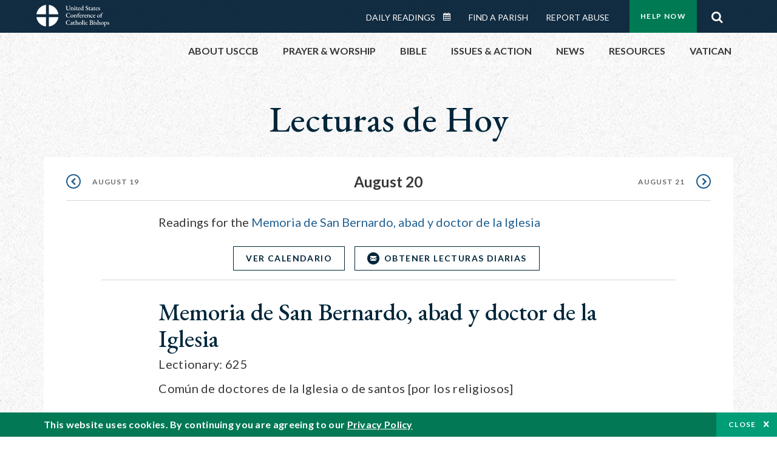

--- FILE ---
content_type: text/html; charset=UTF-8
request_url: https://bible.usccb.org/es/bible/lecturas/0820-memoria.cfm
body_size: 14071
content:
<!DOCTYPE html>
<html lang="es" dir="ltr" prefix="og: https://ogp.me/ns#">
  <head>
<!-- Google Tag Manager -->
<script>(function(w,d,s,l,i){w[l]=w[l]||[];w[l].push({'gtm.start':
new Date().getTime(),event:'gtm.js'});var f=d.getElementsByTagName(s)[0],
j=d.createElement(s),dl=l!='dataLayer'?'&l='+l:'';j.async=true;j.src=
'https://www.googletagmanager.com/gtm.js?id='+i+dl;f.parentNode.insertBefore(j,f);
})(window,document,'script','dataLayer','GTM-5JHPTP');</script>
<!-- End Google Tag Manager -->
    <meta charset="utf-8" />
<meta name="description" content="Daily Bible Readings, Podcast Audio and Videos and Prayers brought to you by the United States Conference of Catholic Bishops." />
<link rel="canonical" href="https://bible.usccb.org/es/bible/lecturas/0820-memoria.cfm" />
<meta property="og:site_name" content="USCCB" />
<meta property="og:url" content="https://bible.usccb.org/es/bible/lecturas/0820-memoria.cfm" />
<meta property="og:title" content="Memoria de San Bernardo, abad y doctor de la Iglesia" />
<meta property="og:description" content="Daily Bible Readings, Podcast Audio and Videos and Prayers brought to you by the United States Conference of Catholic Bishops." />
<meta property="og:image" content="https://bible.usccb.org/esthemes/custom/usccb_readings/images/share.jpg" />
<meta property="og:image:url" content="https://bible.usccb.org/essites/default/files/usccb_logo_text.png" />
<meta name="twitter:card" content="summary" />
<meta name="twitter:title" content="Memoria de San Bernardo, abad y doctor de la Iglesia" />
<meta name="twitter:site" content="@usccb" />
<meta name="twitter:description" content="Daily Bible Readings, Podcast Audio and Videos and Prayers brought to you by the United States Conference of Catholic Bishops." />
<meta name="twitter:creator" content="@usccb" />
<meta name="twitter:image" content="https://bible.usccb.org/esthemes/custom/usccb_readings/images/share.jpg" />
<meta name="Generator" content="Drupal 10 (https://www.drupal.org)" />
<meta name="MobileOptimized" content="width" />
<meta name="HandheldFriendly" content="true" />
<meta name="viewport" content="width=device-width, initial-scale=1.0" />
<script type="application/ld+json">{
    "@context": "https://schema.org",
    "@graph": [
        {
            "@type": "Article",
            "name": "Memoria de San Bernardo, abad y doctor de la Iglesia",
            "headline": "Memoria de San Bernardo, abad y doctor de la Iglesia",
            "description": "Daily Bible Readings, Podcast Audio and Videos and Prayers brought to you by the United States Conference of Catholic Bishops.",
            "about": [
                "bible",
                "reading",
                "daily"
            ],
            "image": {
                "@type": "ImageObject",
                "url": "https://bible.usccb.org/sites/default/files/bible_reading.jpg",
                "width": "2100",
                "height": "1361"
            },
            "datePublished": "2020-06-24T11:40:29-0400",
            "isAccessibleForFree": "True",
            "dateModified": "2020-06-24T11:40:29-0400",
            "author": {
                "@type": "Organization",
                "@id": "https://www.usccb.org/",
                "name": "United States Conference of Catholic Bishops",
                "url": "https://www.usccb.org/",
                "sameAs": [
                    "https://twitter.com/usccb",
                    "https://www.facebook.com/usccb",
                    "https://www.youtube.com/user/usccb",
                    "https://www.linkedin.com/company/usccb/",
                    "https://www.instagram.com/usccb/"
                ],
                "logo": {
                    "@type": "ImageObject",
                    "url": "https://bible.usccb.org/sites/default/files/inline-images/usccb-logo-color.png",
                    "width": "281",
                    "height": "38"
                }
            },
            "publisher": {
                "@type": "Organization",
                "@id": "https://www.usccb.org/",
                "name": "United States Conference of Catholic Bishops",
                "url": "https://www.usccb.org/",
                "sameAs": [
                    "https://twitter.com/usccb",
                    "https://www.facebook.com/usccb",
                    "https://www.youtube.com/user/usccb",
                    "https://www.linkedin.com/company/usccb/",
                    "https://www.instagram.com/usccb/"
                ],
                "logo": {
                    "@type": "ImageObject",
                    "url": "https://bible.usccb.org/sites/default/files/inline-images/usccb-logo-color.png",
                    "width": "281",
                    "height": "38"
                }
            }
        }
    ]
}</script>
<meta property="og:url" content="https://bible.usccb.org/bible/lecturas/0820-memoria.cfm" />
<meta property="og:title" content="Memoria de San Bernardo, abad y doctor de la Iglesia | USCCB" />
<meta property="og:image" content="https://bible.usccb.org/themes/custom/usccb_readings/images/share.jpg" />
<meta property="twitter:card" content="summary" />
<meta property="twitter:title" content="Memoria de San Bernardo, abad y doctor de la Iglesia | USCCB" />
<meta property="twitter:image" content="https://bible.usccb.org/themes/custom/usccb_readings/images/share.jpg" />
<meta property="twitter:url" content="https://bible.usccb.org/bible/lecturas/0820-memoria.cfm" />
<link rel="alternate" type="text/markdown" title="Memoria de San Bernardo, abad y doctor de la Iglesia" href="https://bible.usccb.org/es/bible/lecturas/0820-memoria.cfm.md" />
<link rel="icon" href="/sites/default/files/Ox8RYeG3.ico" type="image/vnd.microsoft.icon" />
<link rel="alternate" hreflang="es" href="https://bible.usccb.org/es/bible/lecturas/0820-memoria.cfm" />
<link rel="amphtml" href="https://bible.usccb.org/es/bible/lecturas/0820-memoria.cfm?amp" />

    <title>Memoria de San Bernardo, abad y doctor de la Iglesia | USCCB</title>
    <link rel="stylesheet" media="all" href="/sites/default/files/css/css_puCskO3Px06wulF387W2JvROsGdA8QwanZnHW71vFMk.css?delta=0&amp;language=es&amp;theme=usccb_readings&amp;include=eJxtjksOwyAMRC9Ew5HQABaxaj6ywyI9fVGrNJuu5s2bzYBD4ebxCZcg1DLUX7AdO1VySWB2-gj7cSUzFLKrt57X1pUWaYXwixzNkHp_Mq2oQxgtkf8nQ4SSG1AUxdjNZ50Dst1mm23MKGw7ZWenHVS_d6alFIMSMrdivkiPkIcdp6z-BlhxVnY" />
<link rel="stylesheet" media="all" href="/sites/default/files/css/css_27It44j2jihtUDHhWFisEn7jxQKSPYgagWQHTrCaOso.css?delta=1&amp;language=es&amp;theme=usccb_readings&amp;include=eJxtjksOwyAMRC9Ew5HQABaxaj6ywyI9fVGrNJuu5s2bzYBD4ebxCZcg1DLUX7AdO1VySWB2-gj7cSUzFLKrt57X1pUWaYXwixzNkHp_Mq2oQxgtkf8nQ4SSG1AUxdjNZ50Dst1mm23MKGw7ZWenHVS_d6alFIMSMrdivkiPkIcdp6z-BlhxVnY" />

    
    <meta name="msvalidate.01" content="3269934155CEF2C15973D293DE678355" />
  </head>
  <body class="path-node page-node-type-daily-reading-recur">
<!-- Google Tag Manager (noscript) -->
<noscript><iframe src="https://www.googletagmanager.com/ns.html?id=GTM-5JHPTP"
height="0" width="0" style="display:none;visibility:hidden"></iframe></noscript>
<!-- End Google Tag Manager (noscript) -->
        <a href="#main-content" class="visually-hidden focusable skip-link">
      Skip to main content
    </a>
    
      <div class="dialog-off-canvas-main-canvas" data-off-canvas-main-canvas>
    <div class="layout-container">

  <header id="header" role="banner">
    <div class="container">
        <div class="region region-logo">
    <div id="block-ai-branding" class="block block-system block-system-branding-block">
  
    
        <a href="https://usccb.org" rel="home" class="site-logo">
      <img src="/themes/custom/usccb_readings/usccb-logo.svg" alt="Home" />
    </a>
      </div>

  </div>

        <div class="region region-header">
    <div class="wrapper">
      <div class="search-form block block-ai-search-form block-search-block" data-drupal-selector="search-form" id="block-searchblock">
  
    
  <span class="toggler icon-search"></span>
      <form action="/es/bible/lecturas/0820-memoria.cfm" method="post" id="search-form" accept-charset="UTF-8">
  <div class="js-form-item form-item js-form-type-textfield form-type-textfield js-form-item-search form-item-search form-no-label">
        <input data-drupal-selector="edit-search" type="text" id="edit-search" name="search" value="" size="60" maxlength="128" placeholder="Search" class="form-text" />

        </div>
<input data-drupal-selector="edit-submit" type="submit" id="edit-submit" name="op" value="Go" class="button js-form-submit form-submit" />
<input autocomplete="off" data-drupal-selector="form-znsuqzyh0hdnwjvtm1ltpnwfcv72zyhch1lyeej1diq" type="hidden" name="form_build_id" value="form-znSUqzYh0hdNwJvtM1ltpNWFCv72ZYhch1lyeej1DiQ" />
<input data-drupal-selector="edit-search-form" type="hidden" name="form_id" value="search_form" />

</form>

  </div>


	<nav role="navigation" aria-labelledby="block-menu-top-buttons-menu" id="block-menu-top-buttons" class="block block-menu navigation menu--top-buttons">
            
  <h2 class="visually-hidden" id="block-menu-top-buttons-menu">Menu: Top Buttons</h2>
  

        
              <ul class="menu">
                                         
            
      <li class="menu-item mobile-off">
        <a href="https://usccb.org/help-now" class="btn big" target="_self" data-drupal-link-system-path="node/25731">Help Now</a>
              </li>
                                     
            
      <li class="menu-item mobile-on">
        <a href="https://bible.usccb.org/" class="btn big">Readings</a>
              </li>
                       
            
      <li class="menu-item">
        <a href="https://usccb.org/search" class="icon icon-search no-label" data-drupal-link-system-path="search">Search</a>
              </li>
        </ul>
  


  </nav>



	<nav role="navigation" aria-labelledby="block-menu-top-menu" id="block-menu-top" class="block block-menu navigation menu--top">
            
  <h2 class="visually-hidden" id="block-menu-top-menu">Menu: Top</h2>
  

        
              <ul class="menu">
                           
            
      <li class="menu-item">
        <a href="https://bible.usccb.org/" class="no-margin">Daily Readings</a>
              </li>
                       
            
      <li class="menu-item">
        <a href="https://bible.usccb.org/readings/calendar" class="icon-calendar no-name">Daily Readings Calendar</a>
              </li>
                       
            
      <li class="menu-item">
        <a href="https://usccb.org/mass-times" data-drupal-link-system-path="mass-times">Find a Parish</a>
              </li>
                       
            
      <li class="menu-item">
        <a href="https://usccb.org/committees/protection-children-young-people/how-report-abuse" data-drupal-link-system-path="node/51478">Report Abuse</a>
              </li>
        </ul>
  


  </nav>


    </div>
  </div>

    </div>
  </header>
  <div id="primary_menu" role="banner">
    <div class="container">
        <div class="region region-primary-menu">
    <div id="block-importedmenumain" class="block block-block-content block-block-content604d0cab-656d-4261-ab18-80c24d9bdbd0">
  
    
      
	<nav role="navigation" aria-labelledby="block-ai-main-menu-menu" id="block-ai-main-menu" class="block block-menu navigation menu--main">
            
  <h2 class="visually-hidden" id="block-ai-main-menu-menu">Main navigation</h2>
  

        
              <ul class="menu">
                                         
            
      <li class="menu-item mobile-on">
        <a href="https://bible.usccb.org/">Daily Readings</a>
              </li>
                       
            
      <li class="menu-item menu-item--expanded">
        <span class="linkoff">About USCCB</span>
                                <ul class="menu">
                           
            
      <li class="menu-item">
        <a href="https://usccb.org/about" data-drupal-link-system-path="node/25775">Our Role &amp; Mission</a>
              </li>
                       
            
      <li class="menu-item">
        <a href="https://usccb.org/about/strategic-plan">Mission Directive</a>
              </li>
                       
            
      <li class="menu-item">
        <a href="https://usccb.org/about/leadership" data-drupal-link-system-path="node/25809">Leadership</a>
              </li>
                       
            
      <li class="menu-item">
        <a href="https://usccb.org/about/bishops-and-dioceses" data-drupal-link-system-path="node/25779">Bishops and Dioceses</a>
              </li>
                       
            
      <li class="menu-item">
        <a href="https://usccb.org/offices" data-drupal-link-system-path="node/25825">Offices &amp; Committees</a>
              </li>
                       
            
      <li class="menu-item menu-item--collapsed">
        <a href="https://usccb.org/committees/communications/usccb-general-assemblies">Plenary Assemblies</a>
              </li>
                       
            
      <li class="menu-item">
        <a href="https://usccb.org/about/financial-reporting" data-drupal-link-system-path="node/25782">Financial Reporting</a>
              </li>
                       
            
      <li class="menu-item">
        <a href="https://usccb.org/careers" data-drupal-link-system-path="node/25777">Careers</a>
              </li>
                       
            
      <li class="menu-item">
        <a href="https://usccb.org/events" data-drupal-link-system-path="events">Events</a>
              </li>
                       
            
      <li class="menu-item">
        <a href="https://usccb.org/contact-us" data-drupal-link-system-path="node/25659">Contact</a>
              </li>
        </ul>
  
              </li>
                       
            
      <li class="menu-item menu-item--expanded">
        <span class="linkoff">Prayer &amp; Worship</span>
                                <ul class="menu">
                           
            
      <li class="menu-item">
        <a href="https://bible.usccb.org/readings/calendar">Daily Readings Calendar</a>
              </li>
                       
            
      <li class="menu-item">
        <a href="https://usccb.org/catholic-prayers" data-drupal-link-system-path="node/25816">Prayer</a>
              </li>
                       
            
      <li class="menu-item">
        <a href="https://usccb.org/mass-times" data-drupal-link-system-path="mass-times">Search Mass Times</a>
              </li>
                       
            
      <li class="menu-item">
        <a href="https://usccb.org/prayer-and-worship/the-mass" data-drupal-link-system-path="node/25850">The Mass</a>
              </li>
                       
            
      <li class="menu-item">
        <a href="https://usccb.org/prayer-and-worship/sacraments-and-sacramentals" data-drupal-link-system-path="node/25826">Sacraments</a>
              </li>
                       
            
      <li class="menu-item">
        <a href="https://usccb.org/prayer-and-worship/liturgy-of-the-hours" data-drupal-link-system-path="node/25818">Liturgy of the Hours</a>
              </li>
                       
            
      <li class="menu-item">
        <a href="https://usccb.org/prayer-worship/liturgical-year" data-drupal-link-system-path="node/49484">Liturgical Year &amp; Calendar</a>
              </li>
        </ul>
  
              </li>
                       
            
      <li class="menu-item menu-item--expanded">
        <span class="linkoff">Bible</span>
                                <ul class="menu">
                           
            
      <li class="menu-item">
        <a href="https://usccb.org/bible/understanding-the-bible" data-drupal-link-system-path="node/25778">Understanding the Bible</a>
              </li>
                       
            
      <li class="menu-item">
        <a href="https://bible.usccb.org/bible">Books of the Bible</a>
              </li>
                       
            
      <li class="menu-item">
        <a href="https://usccb.org/offices/new-american-bible/approved-translations-bible" data-drupal-link-system-path="node/41935">Approved Translations</a>
              </li>
                       
            
      <li class="menu-item">
        <a href="https://usccb.org/faq" data-drupal-link-system-path="taxonomy/term/8664">Bible FAQ</a>
              </li>
                       
            
      <li class="menu-item">
        <a href="https://usccb.org/offices/new-american-bible/study-materials" data-drupal-link-system-path="node/41917">Study Materials</a>
              </li>
                       
            
      <li class="menu-item">
        <a href="https://usccb.org/offices/new-american-bible/liturgy" data-drupal-link-system-path="node/41919">The Bible in Liturgy</a>
              </li>
                       
            
      <li class="menu-item">
        <a href="https://usccb.org/offices/new-american-bible/permissions" data-drupal-link-system-path="node/41922">Bible Permissions</a>
              </li>
        </ul>
  
              </li>
                       
            
      <li class="menu-item menu-item--expanded">
        <span class="linkoff">Issues &amp; Action</span>
                                <ul class="menu">
                                         
            
      <li class="menu-item menu-item--expanded opened no-closed">
        <span class="linkoff">Issues</span>
                                <ul class="menu">
                           
            
      <li class="menu-item">
        <a href="https://usccb.org/topics" data-drupal-link-system-path="node/25658">Topics</a>
              </li>
        </ul>
  
              </li>
                                     
            
      <li class="menu-item menu-item--expanded opened no-closed">
        <span class="linkoff">Act Now</span>
                                <ul class="menu">
                           
            
      <li class="menu-item">
        <a href="https://usccb.org/help-now" data-drupal-link-system-path="node/25731">Help Now</a>
              </li>
                       
            
      <li class="menu-item">
        <a href="https://usccb.org/take-action" data-drupal-link-system-path="node/30414">Take Action</a>
              </li>
                       
            
      <li class="menu-item">
        <a href="https://www.votervoice.net/USCCB/home" target="_blank">Contact Public Officials</a>
              </li>
                       
            
      <li class="menu-item">
        <a href="https://usccb.org/events" data-drupal-link-system-path="events">Meetings &amp; Events</a>
              </li>
                       
            
      <li class="menu-item">
        <a href="https://usccb.org/get-connected" data-drupal-link-system-path="node/25811">Get Connected</a>
              </li>
                       
            
      <li class="menu-item">
        <a href="https://usccb.org/issues-and-action/take-action-now/pray" data-drupal-link-system-path="node/25851">Pray</a>
              </li>
        </ul>
  
              </li>
        </ul>
  
              </li>
                                     
            
      <li class="menu-item menu-item--expanded align-right">
        <span class="linkoff">News</span>
                                <ul class="menu">
                           
            
      <li class="menu-item">
        <a href="https://usccb.org/newsroom" class="main-menu-link newsroom" data-drupal-link-system-path="newsroom">Newsroom</a>
              </li>
                       
            
      <li class="menu-item">
        <a href="https://usccb.org/newsroom?f%5B0%5D=type%3A9043" class="main-menu-link catholic-news-service" data-drupal-link-query="{&quot;f&quot;:[&quot;type:9043&quot;]}" data-drupal-link-system-path="newsroom">Catholic News Service</a>
              </li>
                       
            
      <li class="menu-item">
        <a href="https://usccb.org/offices/public-affairs" data-drupal-link-system-path="node/40">Public Affairs</a>
              </li>
                       
            
      <li class="menu-item">
        <a href="https://usccb.org/podcasts">Catholic Current Podcasts</a>
              </li>
        </ul>
  
              </li>
                                     
            
      <li class="menu-item menu-item--expanded align-right">
        <span class="linkoff">Resources</span>
                                <ul class="menu">
                           
            
      <li class="menu-item">
        <a href="https://usccb.org/resources" data-drupal-link-system-path="node/25748">Resource Library</a>
              </li>
                       
            
      <li class="menu-item">
        <a href="https://www.usccb.org/beliefs-and-teachings/what-we-believe/catechism/catechism-of-the-catholic-church">Catechism of the Catholic Church</a>
              </li>
                       
            
      <li class="menu-item">
        <a href="https://www.usccb.org/committees/jubilee-2025" title="Link to USCCB Jubilee 2025 ">Jubilee 2025</a>
              </li>
                       
            
      <li class="menu-item">
        <a href="https://usccb.org/get-connected" data-drupal-link-system-path="node/25811">Get Connected</a>
              </li>
                       
            
      <li class="menu-item">
        <a href="https://usccb.org/newsletters" data-drupal-link-system-path="node/50856">Newsletter Signup</a>
              </li>
                       
            
      <li class="menu-item">
        <a href="https://www.catholicnews.com/movie-reviews/" target="_blank">Movie Reviews</a>
              </li>
                       
            
      <li class="menu-item">
        <a href="https://usccb.org/events" data-drupal-link-system-path="events">Events Calendar</a>
              </li>
        </ul>
  
              </li>
                                     
            
      <li class="menu-item menu-item--expanded align-right">
        <span title="Link list for Vatican website">Vatican</span>
                                <ul class="menu">
                           
            
      <li class="menu-item">
        <a href="https://www.vatican.va/content/vatican/en.html" title="The Holy See Website">The Holy See</a>
              </li>
                       
            
      <li class="menu-item">
        <a href="https://www.vaticannews.va/" title="News from the Vatican website">Vatican News</a>
              </li>
        </ul>
  
              </li>
        </ul>
  


  </nav>

  </div>
<div id="block-colorlogo" class="b-color-logo block block-block-content block-block-contentac11a3d7-d882-4a0b-868e-977b3c672af2">
  
    
      
	<p><a href="/"><img alt="United States Conference of Catholic Bishops" data-entity-type="file" data-entity-uuid="be71ae96-e4ab-488a-adc1-259f103ab267" src="/sites/default/files/inline-images/usccb-logo-color.png" width="600" height="180" loading="lazy"></a></p>


  </div>
<div class="search-form mobile block block-ai-search-form block-search-block" data-drupal-selector="search-form-2" id="block-searchblock-2">
  
    
      <form action="/es/bible/lecturas/0820-memoria.cfm" method="post" id="search-form--2" accept-charset="UTF-8">
  <div class="js-form-item form-item js-form-type-textfield form-type-textfield js-form-item-search form-item-search form-no-label">
        <input data-drupal-selector="edit-search" type="text" id="edit-search--2" name="search" value="" size="60" maxlength="128" placeholder="Search" class="form-text" />

        </div>
<input data-drupal-selector="edit-submit" type="submit" id="edit-submit--2" name="op" value="Go" class="button js-form-submit form-submit" />
<input autocomplete="off" data-drupal-selector="form-homm6r-wcmjou-eqotqsxnwswl5ifyl4wodvcriq5ya" type="hidden" name="form_build_id" value="form-Homm6r-WCmJOU_eQOtqSXNWswl5IFyl4Wodvcriq5yA" />
<input data-drupal-selector="edit-search-form-2" type="hidden" name="form_id" value="search_form" />

</form>

  </div>

  </div>

    </div>
  </div>

  

  

  

  

  <main id="page" role="main">
    <div id="page-container">
      <a id="main-content" tabindex="-1"></a>      <div class="layout-content">
          <div class="region region-content">
    <div data-drupal-messages-fallback class="hidden"></div>
<div id="block-usccb-readings-content" class="block block-system block-system-main-block">
  
    
      


<div class="page-container node node--type-daily-reading-recur node--promoted node--view-mode-full">
  <div class="wr-block b-title-page padding-bottom-xxs to-center no-container">
    <div class="container">
      <div class="row">
        <div class="p-wrap">
          <div class="innerblock">
                              <h1 class="title-page">Lecturas de Hoy</h1>
                                    </div>
        </div>
      </div>
    </div>
  </div>

      <div class="wr-block b-pager readings border-bottom  padding-top-xs bg-white no-container">
      <div class="container">
        <div class="row">
          <div class="p-wrap">
            <ul class="pager"><li><a href="/es/bible/lecturas/081925.cfm" class="prev" rel="prev" hreflang="es">August 19</a></li><li class="current"><time datetime="2025-08-20">August 20</time></li><li><a href="/es/bible/lecturas/082125.cfm" class="next" rel="next" hreflang="es">August 21</a></li></ul>
          </div>
        </div>
      </div>
    </div>
        <div class="b-note wr-block bg-white padding-top-xs to-center">
      <div class="container">
        <div class="row">
          <div class="p-wrap col-lg-10 offset-lg-1 col-xl-8 offset-xl-2">
            <ul class="nested"><li>Readings for the <a href="https://bible.usccb.org/es/bible/lecturas/082025.cfm" class="item" hreflang="es">Memoria de San Bernardo, abad y doctor de la Iglesia</a></li></ul>
          </div>
        </div>
      </div>
    </div>
    <div class="b-button-container to-center border-bottom  padding-top-xs bg-white wr-block">
    <div class="container">
      <div class="row">
          <div class="p-wrap col-lg-10 offset-lg-1">
            <div class="innerblock">
              <ul>
                                                                                <li class="item">
                                      <a href="/es/readings/calendar" class="btn transparent blue small">Ver Calendario</a>
                                    
                </li>                
                <li class="item">
                                      <a href="#subscribe" class="btn-icon icon-email transparent blue small">OBTENER LECTURAS DIARIAS</a>
                   
                </li>
              </ul>
            </div>
          </div>
      </div>
    </div>
  </div>

      <div class="wr-block b-lectionary padding-top-s padding-bottom-xxs bg-white">
      <div class="container">
        <div class="row">
          <div class="p-wrap col-lg-10 offset-lg-1 col-xl-8 offset-xl-2 col-xxl-6 offset-xxl-3">
            <div class="innerblock">
              <h2>Memoria de San Bernardo, abad y doctor de la Iglesia
                                                                </h2>
              <p>Lectionary: 625</p>
            </div>
          </div>
        </div>
      </div>
    </div>
  
          <div class="wr-block b-lectionary padding-bottom-xs bg-white">
      <div class="container">
        <div class="row">
          <div class="p-wrap col-lg-10 offset-lg-1 col-xl-8 offset-xl-2 col-xxl-6 offset-xxl-3">
            <div class="innerblock">
              
              <p>Común de doctores de la Iglesia o de santos [por los religiosos]</p>
            </div>
          </div>
        </div>
      </div>
    </div>
      
    <div class="wr-block b-verse bg-white padding-bottom-m">
    <div class="container">
      <div class="row">
        <div class="p-wrap col-lg-10 offset-lg-1 col-xl-8 offset-xl-2 col-xxl-6 offset-xxl-3 ">
          <div class="innerblock">
                          <div class="content-header">
                <h3 class="name">Primera lectura</h3>
                <div class="address">
                                                                                                                                      Sirácida 15, 1-6                  
                </div>
              </div>
              <div class="content-body">
                <p>El que teme al Señor hará siempre el bien<br>
y quien es fiel a la ley obtendrá sabiduría.<br>
<br>
Ella le saldrá al encuentro como una madre<br>
y lo recibirá como una esposa recién casada.<br>
<br>
Lo nutrirá con el pan de la sensatez<br>
y le dará a beber el agua de la prudencia.<br>
<br>
Si se apoya en ella, no vacilará;<br>
si confía en ella, no quedará defraudado.<br>
<br>
La sabiduría lo hará destacar entre sus compañeros<br>
y le dará elocuencia en la asamblea.<br>
<br>
Lo llenará con un espíritu de inteligencia,<br>
lo revestirá con una túnica de gloria.<br>
<br>
Lo colmará de gozo y alegría<br>
y le dará en herencia un nombre perdurable.</p>
              </div>
                      </div>
        </div>
      </div>
    </div>
  </div>
  <div class="wr-block b-verse bg-white padding-bottom-m">
    <div class="container">
      <div class="row">
        <div class="p-wrap col-lg-10 offset-lg-1 col-xl-8 offset-xl-2 col-xxl-6 offset-xxl-3 ">
          <div class="innerblock">
                          <div class="content-header">
                <h3 class="name">Salmo Responsorial</h3>
                <div class="address">
                                                                                                                                      Del Salmo 118                  
                </div>
              </div>
              <div class="content-body">
                <p>R.<strong> Enséñame, Señor, a gustar tus mandamientos.</strong><br>
Sólo cumpliendo todos tus mandatos<br>
puede un joven vivir honestamente.<br>
R. <strong>Enséñame, Señor, a gustar tus mandamientos.</strong><br>
Con todo el corazón te estoy buscando,<br>
de tu ley no permitas que me aleje.<br>
R. <strong>Enséñame, Señor, a gustar tus mandamientos.</strong><br>
Guardo tus mandamientos en mi pecho<br>
para nunca ofenderte.<br>
R. <strong>Enséñame, Señor, a gustar tus mandamientos.</strong><br>
Bendito eres, Señor,<br>
enséñale a tu siervo lo que ordenas.<br>
R. <strong>Enséñame, Señor, a gustar tus mandamientos.</strong><br>
Todos los mandamientos de tu boca<br>
mis labios enumeran.<br>
R. <strong>Enséñame, Señor, a gustar tus mandamientos.</strong><br>
Me gozo más cumpliendo tus preceptos,<br>
que teniendo riquezas.<br>
R. <strong>Enséñame, Señor, a gustar tus mandamientos.</strong></p>
              </div>
                      </div>
        </div>
      </div>
    </div>
  </div>
  <div class="wr-block b-verse bg-white padding-bottom-m">
    <div class="container">
      <div class="row">
        <div class="p-wrap col-lg-10 offset-lg-1 col-xl-8 offset-xl-2 col-xxl-6 offset-xxl-3 ">
          <div class="innerblock">
                          <div class="content-header">
                <h3 class="name">Aclamación antes del Evangelio</h3>
                <div class="address">
                                                                                                                                      Juan 15, 9. 5                  
                </div>
              </div>
              <div class="content-body">
                <p>R. <strong>Aleluya, aleluya.</strong><br>
Permanezcan en mi amor, dice el Señor;<br>
el que permanece en mí y yo en él, ése da fruto abundante.<br>
R.<strong> Aleluya.</strong></p>
              </div>
                      </div>
        </div>
      </div>
    </div>
  </div>
  <div class="wr-block b-verse bg-white padding-bottom-m">
    <div class="container">
      <div class="row">
        <div class="p-wrap col-lg-10 offset-lg-1 col-xl-8 offset-xl-2 col-xxl-6 offset-xxl-3 ">
          <div class="innerblock">
                          <div class="content-header">
                <h3 class="name">Evangelio</h3>
                <div class="address">
                                                                                                                                      Juan 17, 20-26                  
                </div>
              </div>
              <div class="content-body">
                <p>En aquel tiempo, Jesús levantó los ojos al cielo y dijo: ""Padre, no sólo te pido por mis discípulos, sino también por los que van a creer en mí por la palabra de ellos, para que todos sean uno, como tú, Padre, en mí y yo en ti somos uno, a fin de que sean uno en nosotros y el mundo crea que tú me has enviado.<br>
<br>
Yo les he dado la gloria que tú me diste, para que sean uno, como nosotros somos uno. Yo en ellos y tú en mí, para que su unidad sea perfecta y así el mundo conozca que tú me has enviado y que los amas, como me amas a mí.<br>
<br>
Padre, quiero que donde yo esté, estén también conmigo los que me has dado, para que contemplen mi gloria, la que me diste, porque me has amado desde antes de la creación del mundo.<br>
<br>
Padre justo, el mundo no te ha conocido; pero yo sí te conozco y éstos han conocido que tú me enviaste. Yo les he dado a conocer tu nombre y se lo seguiré dando a conocer, para que el amor con que me amas esté en ellos y yo también en ellos''.<br>
&nbsp;</p>
              </div>
                      </div>
        </div>
      </div>
    </div>
  </div>



  
    
  <div class="b-button-container to-center border-top border-bottom padding-bottom-xs padding-top-xxs bg-white wr-block">
    <div class="container">
      <div class="row">
          <div class="p-wrap col-lg-10 offset-lg-1">
            <div class="innerblock">
              <ul>
                                                                                <li class="item">
                                      <a href="/es/readings/calendar" class="btn transparent blue small">Ver Calendario</a>
                                    
                </li>                
                <li class="item">
                                      <a href="#subscribe" class="btn-icon icon-email transparent blue small">OBTENER LECTURAS DIARIAS</a>
                   
                </li>
              </ul>
            </div>
          </div>
      </div>
    </div>
  </div>

  <div class="wr-block b-button-container social padding-top-m bg-white ">
    <div class="container">
      <div class="row">
          <div class="p-wrap col-lg-10 offset-lg-1 col-xl-8 offset-xl-2 col-xxl-6 offset-xxl-3">
            <div class="innerblock">
              <div class="addthis_inline_share_toolbox"></div>
            </div>
          </div>
      </div>
    </div>
  </div>

  <div class="b-note wr-block small padding-top-l padding-bottom-l bg-white">
    <div class="container">
      <div class="row">
        <div class="p-wrap col-lg-10 offset-lg-1 col-xl-8 offset-xl-2 col-xxl-6 offset-xxl-3">
          <div class="innerblock">
            
	<p><span>Los textos de la Sagrada Escritura utilizados en esta obra han sido tomados de los Leccionarios I, II y III, propiedad de la Comisión Episcopal de Pastoral Litúrgica de la Conferencia Episcopal Mexicana, copyright © 1987, quinta edición de septiembre de 2004. Utilizados con permiso. Todos los derechos reservados. Debido a cuestiones de permisos de impresión, los Salmos Responsoriales que se incluyen aquí son los del Leccionario que se utiliza en México. Su parroquia podría usar un texto diferente.</span></p>

          </div>
        </div>
      </div>
    </div>
  </div>

  

                
<div class="wr-block b-signup daily-readings bg-container  padding-top padding-bottom-xl" id="subscribe">
  <div class="container">
    <div class="row">
      <div class="p-wrap col-lg-10 offset-lg-1 col-xl-8 offset-xl-2 col-xxl-6 offset-xxl-3">
        <div class="innerblock">
          <h2>Suscribase en nuestra <br> lista de correo</h2>
          <form class="subscribe-rest some-style" role="form" action="/api/feedblitz/subscribe" target="_blank" onsubmit="return false;" data-drupal-form-fields="email_group">
            <input id="name" class="name" maxlength="254" name="first_name" placeholder="Nombre" required="required" size="60" type="text" value="">
            <input id="email" class="email" maxlength="254" name="email" placeholder="Dirección de correo electrónico" required="required" size="60" type="email" value="" data-pattern="email">
            <div class="checkboxes group">
              <input class="agree" id="checkbox-signup" name="agree" required="required" style="" type="checkbox" group="listID" value="1093287" data-pattern="true" checked/>
              <label for="checkbox-signup"> Acepto que los datos que proporcioné para completar esta transacción se pueden usar con ese fin y usar y acumular para los registros de inventario de la USCCB y para evaluar el interés en las páginas web de la USCCB. Además, acepto recibir comunicaciones por correo electrónico sobre productos, servicios e información de la USCCB. <a href="https://usccb.org/about/privacy-policy.cfm" target="_blank"> Política de privacidad. </a></label>
            </div>
            <button class="btn green form-submit" name="submit" type="submit" value="SUBSCRIBE">SUSCRIBIR</button>
            <div class="note">Email <a terget="_blank" href="https://usccb.org/about/privacy-policy.cfm">Condiciones y privacidad</a></div>
            <input class="message" type="hidden" name="message" value="Thanks for signing up!<br><br>To complete the subscription process, please click the link in the email we just sent you.">
          </form>
        </div>
      </div>
    </div>
  </div>
</div>
       <div class="wr-block b-pager readings border-top bg-white padding-top-xs padding-bottom-l no-container">
      <div class="container">
        <div class="row">
          <div class="p-wrap">
            <ul class="pager"><li><a href="/es/bible/lecturas/081925.cfm" class="prev" rel="prev" hreflang="es">August 19</a></li><li class="current"><time datetime="2025-08-20">August 20</time></li><li><a href="/es/bible/lecturas/082125.cfm" class="next" rel="next" hreflang="es">August 21</a></li></ul>
          </div>
        </div>
      </div>
    </div>
  </div>

  </div>

  </div>

      </div>
      
          </div>
  </main>
</div>
<footer id="footer" role="contentinfo">
    <div class="footer-top">
    <div id="block-importedfooter" class="block block-block-content block-block-contentb9bf0ef6-3238-49bf-88a2-de302da51266">
  
    
      
	<footer id="footer" role="contentinfo">
    <div class="footer-top">
    <div id="block-footer-top" class="wr-block b-button-container to-center padding-top-xl padding-bottom-m border-bottom block-system block-system-menu-blockfooter-top">
  <div class="container">
    <div class="row">
      <div class="p-wrap">
        <div class="innerblock">
          
                      <h2>Dive into God's Word</h2>
                    
                      
              <ul class="menu-list">
                    <li class="menu-item">
        <a href="https://bible.usccb.org/" class="btn ocean light-blue transparent">Daily Readings</a>
              </li>
                <li class="menu-item">
        <a href="https://bible.usccb.org/podcasts/audio" class="btn ocean light-blue transparent">Listen to Podcasts</a>
              </li>
                <li class="menu-item">
        <a href="https://bible.usccb.org/podcasts/video" class="btn ocean light-blue transparent">Watch our Videos</a>
              </li>
        </ul>
  


                  </div>
      </div>
    </div>
  </div>
</div>
<div id="block-footer-about-usccb" class="wr-block b-footer-links width-minus padding-top-s block-block-content block-block-contentabce5388-21d1-4692-91ae-f80a92f2f37c">
  <div class="container">
    <div class="row">
      <div class="p-wrap">
        <div class="innerblock">
          <div class="content block-7-5">
            <div class="first">
              
                              <h6>About USCCB</h6>
                               
                              <p>The United States Conference of Catholic Bishops’ (USCCB’s) mission is to encounter the mercy of Christ and to accompany His people with joy.</p>
                          </div>
            <div class="second">
              <a href="https://usccb.org/about/index.cfm" class="btn">Learn More</a>
            </div>
          </div>
        </div>
      </div>
    </div>
  </div>
</div>

  </div>

  <div class="footer-center">
    <div class="container">
      <div class="row">
          <div class="footer-center-first col-sm-6 col-lg-3">
    <div class="views-element-container block block-views block-views-blockfooter-topics-block-1 wr-block b-footer-links padding-top-m padding-bottom-s" id="block-views-block-footer-topics-block-1">
	<div class="container">
		<div class="row">
			<div class="p-wrap">
				<div class="innerblock">
				  
				  					<h6>Topics</h6>
				  				  
				  					<div class="js-view-dom-id-a6e4c523239ff5170ac523a84612448e67cdf5ddcd40eba8fd630d286f5a14d5">
  
  
  

  
  
  

  <ul class="menu-list">
		  <li class="menu-item"><a href="https://usccb.org/committees/pro-life-activities/abortion">Abortion</a></li>
		  <li class="menu-item"><a href="https://usccb.org/committees/international-justice-and-peace/africa">Africa</a></li>
		  <li class="menu-item"><a href="https://usccb.org/committees/african-american-affairs">African American</a></li>
		  <li class="menu-item"><a href="https://www.usccb.org">Annual Report</a></li>
		  <li class="menu-item"><a href="https://usccb.org/committees/international-justice-and-peace/asia">Asia</a></li>
		  <li class="menu-item"><a href="https://usccb.org/committees/asian-and-pacific-island-affairs">Asian/Pacific Islander</a></li>
		  <li class="menu-item"><a href="https://usccb.org/committees/pro-life-activities/assisted-suicide-euthanasia">Assisted Suicide</a></li>
		  <li class="menu-item"><a href="https://bible.usccb.org/bible">Bible</a></li>
		  <li class="menu-item"><a href="https://usccb.org/committees/pro-life-activities/bioethics-materials">Bioethics</a></li>
		  <li class="menu-item"><a href="https://usccb.org/committees/doctrine">Canon Law</a></li>
		  <li class="menu-item"><a href="https://usccb.org/committees/evangelization-catechesis">Catechesis</a></li>
		  <li class="menu-item"><a href="https://usccb.org/committees/evangelization-catechesis/leadership-institute-catechetical-sunday-2020">Catechetical Sunday</a></li>
		  <li class="menu-item"><a href="https://usccb.org/committees/protection-children-young-people">Catholic Safeguards</a></li>
	</ul>

    

  
  

        <a href="https://usccb.org/topics" class="more">EXPAND ALL TOPICS</a>
  
  
</div>


				  				</div>
			</div>
		</div>
	</div>
</div>

  </div>

          <div class="footer-center-second col-sm-6 col-lg-3">
    <div id="block-footer-prayer-worship" class="wr-block b-footer-links padding-top-m padding-bottom-s block-system block-system-menu-blockfooter-prayer-worship">
  <div class="container">
    <div class="row">
      <div class="p-wrap">
        <div class="innerblock">
          
                      <h6>Prayer &amp; Worship</h6>
                    
                      
              <ul class="menu-list">
                    <li class="menu-item">
        <a href="https://bible.usccb.org/readings/calendar">Daily Readings Calendar</a>
              </li>
                <li class="menu-item">
        <a href="https://bible.usccb.org/bible">Books of the BIble</a>
              </li>
                <li class="menu-item">
        <a href="https://www.usccb.org/mass-times">Search Mass Times</a>
              </li>
                <li class="menu-item">
        <a href="https://usccb.org/prayer-and-worship/prayers-and-devotions">Prayer</a>
              </li>
                <li class="menu-item">
        <a href="https://usccb.org/prayer-worship/liturgical-year" data-drupal-link-system-path="node/49484">Liturgical Year &amp; Calendar</a>
              </li>
                <li class="menu-item">
        <a href="https://usccb.org/prayer-and-worship/sacraments-and-sacramentals" data-drupal-link-system-path="node/25826">Sacraments</a>
              </li>
                <li class="menu-item">
        <a href="https://usccb.org/prayer-and-worship/liturgy-of-the-hours" data-drupal-link-system-path="node/25818">Liturgy of the Hours</a>
              </li>
                <li class="menu-item">
        <a href="https://usccb.org/prayer-and-worship/the-mass" data-drupal-link-system-path="node/25850">The Mass</a>
              </li>
        </ul>
  


                  </div>
      </div>
    </div>
  </div>
</div>

  </div>

          <div class="footer-center-third col-sm-6 col-lg-3">
    <div id="block-footer-act-now" class="wr-block b-footer-links padding-top-m padding-bottom-s block-system block-system-menu-blockfooter-act-now">
  <div class="container">
    <div class="row">
      <div class="p-wrap">
        <div class="innerblock">
          
                      <h6>Get Involved to Act Now</h6>
                    
                      
              <ul class="menu-list">
                    <li class="menu-item">
        <a href="https://usccb.org/take-action" data-drupal-link-system-path="node/30414">Take Action</a>
              </li>
                <li class="menu-item">
        <a href="https://usccb.org/help-now" data-drupal-link-system-path="node/25731">Help Now</a>
              </li>
                <li class="menu-item">
        <a href="https://usccb.org/events" data-drupal-link-system-path="events">Meetings &amp; Events</a>
              </li>
                <li class="menu-item">
        <a href="https://usccb.org/issues-and-action/take-action-now/pray" data-drupal-link-system-path="node/25851">Pray</a>
              </li>
        </ul>
  


                  </div>
      </div>
    </div>
  </div>
</div>

  </div>

          <div class="footer-center-four col-sm-6 col-lg-3">
    <div id="block-footer-quick-links" class="wr-block b-footer-links padding-top-m padding-bottom-s block-system block-system-menu-blockfooter-quick-links">
  <div class="container">
    <div class="row">
      <div class="p-wrap">
        <div class="innerblock">
          
                      <h6>Quick Links</h6>
                    
                      
              <ul class="menu-list">
                    <li class="menu-item">
        <a href="https://usccb.org/mass-times" data-drupal-link-system-path="mass-times">Parish/Mass Finder</a>
              </li>
                <li class="menu-item">
        <a href="https://usccb.org/resources" data-drupal-link-system-path="node/25748">Resources</a>
              </li>
                <li class="menu-item">
        <a href="https://usccb.org/events" data-drupal-link-system-path="events">Calendars</a>
              </li>
                <li class="menu-item">
        <a href="https://usccb.org/newsletters" data-drupal-link-system-path="node/50856">Newsletter Signup</a>
              </li>
                <li class="menu-item">
        <a href="https://usccb.org/get-connected" data-drupal-link-system-path="node/25811">Social Media</a>
              </li>
        </ul>
  


                  </div>
      </div>
    </div>
  </div>
</div>

  </div>

      </div>
    </div>
  </div>
    <div class="footer-bottom">
    <div id="block-footer-copyrights" class="wr-block b-footer-social padding-top-xxs block-block-content block-block-content0fa4f9a0-12d6-4ead-8916-14bb0b50b99f">
  <div class="container">
    <div class="row">
      <div class="p-wrap">
        <div class="innerblock">
          <div class="content block-9-3">
            <div class="first">
              
                                                          
                              <p>©2025 United States Conference of Catholic Bishops</p>
                          </div>
            <div class="second b-social">
              
              <ul class="nav">
                          
                            
      <li class="nav-item">
        <a href="https://twitter.com/usccb" class="icon-twitter nav-link" target="_blank" rel="nofollow">Twitter</a>
              </li>
                      
                            
      <li class="nav-item">
        <a href="https://www.facebook.com/usccb" class="icon-facebook nav-link" target="_blank" rel="nofollow">Facebook</a>
              </li>
                      
                            
      <li class="nav-item">
        <a href="https://www.youtube.com/user/usccb" class="icon-youtube nav-link" target="_blank" rel="nofollow">Youtube</a>
              </li>
                      
                            
      <li class="nav-item">
        <a href="https://www.linkedin.com/company/usccb/" class="icon-linkedin nav-link" target="_blank" rel="nofollow">Linkedin</a>
              </li>
                      
                            
      <li class="nav-item">
        <a href="https://www.instagram.com/usccb/" class="icon-instagram nav-link" target="_blank" rel="nofollow">Instagram</a>
              </li>
                      
                            
      <li class="nav-item">
        <a href="https://www.tiktok.com/@usbishops" class="icon-tiktok nav-link" target="_blank" rel="nofollow">Tiktok</a>
              </li>
        </ul>
  


            </div>
          </div>
        </div>
      </div>
    </div>
  </div>
</div>
<div id="block-footer-bottom" class="wr-block b-button-container padding-top-s padding-bottom-m block-system block-system-menu-blockfooter-bottom">
  <div class="container">
    <div class="row">
      <div class="p-wrap">
        <div class="innerblock">
          <div class="content block-8-4">
            <div class="first">
          
          
                      
              <ul class="nav">
                    <li class="nav-item">
                  <span class="linkoff">United States Conference of Catholic Bishops is a 501(c)(3) non-profit organization</span>
                      </li>
                <li class="nav-item">
                  <a href="https://www.usccb.org/about/privacy-policy.cfm" class="nav-link" rel="nofollow">Privacy Policy</a>
                      </li>
        </ul>
  


                    </div>
          <div class="second">  <div class="region region-footer-bottom-right">
    <div id="block-made-possible-by" class="wr-block b-funding-from block block-block-content block-block-content7e1350e2-d4f6-4e48-b73e-2b6df0c70ab8">
  
    
      
            <div class="clearfix text-formatted field field--name-body field--type-text-with-summary field--label-hidden field__item"><div class="body">
<div class="first">
<p><a href="https://usccb.org/committees/catholic-communication-campaign">Made possible by funding from&nbsp;</a></p>
</div>

<div class="second">
<ul class="block-gallery">
	<li>
	<span data-embed-button="embed_image" data-entity-embed-display="entity_reference:media_thumbnail" data-entity-embed-display-settings="{&quot;link_url&quot;:&quot;internal:\/committees\/catholic-communication-campaign&quot;,&quot;link_url_target&quot;:0,&quot;image_style&quot;:&quot;medium&quot;,&quot;image_link&quot;:&quot;&quot;}" data-entity-type="media" data-entity-uuid="166eaae6-ab79-406f-8cc2-9691ce1a061e" data-langcode="en" class="embedded-entity"><a href="https://usccb.org/committees/catholic-communication-campaign">  <img loading="lazy" src="/sites/default/files/styles/medium/public/2020-07/usccb_logo.png?itok=za3peyxE" width="220" height="91" alt="ccc-final" class="image-style-medium">


</a></span>

	</li>
</ul>
</div>
</div>
</div>
      
  </div>

  </div>
</div>
        </div>
      </div>
    </div>
  </div>


</div>
<div id="block-addthis" class="block block-block-content block-block-content2eec901a-f5dc-4aa9-a98b-605817e134ed">
  
    
      
            <div class="clearfix text-formatted field field--name-body field--type-text-with-summary field--label-hidden field__item">
      
  </div>

  </div>



  </div>

    
    




  </div></footer>

  </div>

  </div>

  <div class="footer-center">
    <div class="container">
      <div class="row">
        
        
        
        
      </div>
    </div>
  </div>
  
</footer>

  </div>

    
    <script type="application/json" data-drupal-selector="drupal-settings-json">{"path":{"baseUrl":"\/","pathPrefix":"es\/","currentPath":"node\/22474","currentPathIsAdmin":false,"isFront":false,"currentLanguage":"es","currentQuery":{"_wrapper_format":"html"}},"pluralDelimiter":"\u0003","suppressDeprecationErrors":true,"ajaxPageState":{"libraries":"[base64]","theme":"usccb_readings","theme_token":null},"ajaxTrustedUrl":{"form_action_p_pvdeGsVG5zNF_XLGPTvYSKCf43t8qZYSwcfZl2uzM":true},"eu_cookie_compliance":{"cookie_policy_version":"1.0.0","popup_enabled":true,"popup_agreed_enabled":false,"popup_hide_agreed":false,"popup_clicking_confirmation":false,"popup_scrolling_confirmation":false,"popup_html_info":"\u003Cdiv class=\u0022eu-cookie-compliance-banner eu-cookie-compliance-banner-info eu-cookie-compliance-banner--default\u0022\u003E\n  \u003Cdiv class=\u0022popup-content info eu-cookie-compliance-content\u0022\u003E\n    \u003Cdiv id=\u0022popup-text\u0022 class=\u0022eu-cookie-compliance-message\u0022\u003E\n      \u003Cp\u003EThis website uses cookies. By continuing you are agreeing to our \u003Ca href=\u0022https:\/\/usccb.org\/about\/privacy-policy.cfm\u0022\u003EPrivacy Policy\u003C\/a\u003E\u003C\/p\u003E\n\n          \u003C\/div\u003E\n\n    \n    \u003Cdiv id=\u0022popup-buttons\u0022 class=\u0022eu-cookie-compliance-buttons\u0022\u003E\n      \u003Cbutton type=\u0022button\u0022 class=\u0022agree-button eu-cookie-compliance-default-button\u0022\u003EClose\u003C\/button\u003E\n          \u003C\/div\u003E\n  \u003C\/div\u003E\n\u003C\/div\u003E","use_mobile_message":false,"mobile_popup_html_info":"\u003Cdiv class=\u0022eu-cookie-compliance-banner eu-cookie-compliance-banner-info eu-cookie-compliance-banner--default\u0022\u003E\n  \u003Cdiv class=\u0022popup-content info eu-cookie-compliance-content\u0022\u003E\n    \u003Cdiv id=\u0022popup-text\u0022 class=\u0022eu-cookie-compliance-message\u0022\u003E\n      \n          \u003C\/div\u003E\n\n    \n    \u003Cdiv id=\u0022popup-buttons\u0022 class=\u0022eu-cookie-compliance-buttons\u0022\u003E\n      \u003Cbutton type=\u0022button\u0022 class=\u0022agree-button eu-cookie-compliance-default-button\u0022\u003EClose\u003C\/button\u003E\n          \u003C\/div\u003E\n  \u003C\/div\u003E\n\u003C\/div\u003E","mobile_breakpoint":768,"popup_html_agreed":false,"popup_use_bare_css":true,"popup_height":"auto","popup_width":"100%","popup_delay":1000,"popup_link":"\/es","popup_link_new_window":true,"popup_position":false,"fixed_top_position":true,"popup_language":"es","store_consent":false,"better_support_for_screen_readers":false,"cookie_name":"","reload_page":false,"domain":"","domain_all_sites":false,"popup_eu_only":false,"popup_eu_only_js":false,"cookie_lifetime":100,"cookie_session":0,"set_cookie_session_zero_on_disagree":0,"disagree_do_not_show_popup":false,"method":"default","automatic_cookies_removal":true,"allowed_cookies":"","withdraw_markup":"\u003Cbutton type=\u0022button\u0022 class=\u0022eu-cookie-withdraw-tab\u0022\u003EPrivacy settings\u003C\/button\u003E\n\u003Cdiv aria-labelledby=\u0022popup-text\u0022 class=\u0022eu-cookie-withdraw-banner\u0022\u003E\n  \u003Cdiv class=\u0022popup-content info eu-cookie-compliance-content\u0022\u003E\n    \u003Cdiv id=\u0022popup-text\u0022 class=\u0022eu-cookie-compliance-message\u0022 role=\u0022document\u0022\u003E\n      \u003Ch2\u003EWe use cookies on this site to enhance your user experience\u003C\/h2\u003E\n\u003Cp\u003EYou have given your consent for us to set cookies.\u003C\/p\u003E\n\n    \u003C\/div\u003E\n    \u003Cdiv id=\u0022popup-buttons\u0022 class=\u0022eu-cookie-compliance-buttons\u0022\u003E\n      \u003Cbutton type=\u0022button\u0022 class=\u0022eu-cookie-withdraw-button \u0022\u003EWithdraw consent\u003C\/button\u003E\n    \u003C\/div\u003E\n  \u003C\/div\u003E\n\u003C\/div\u003E","withdraw_enabled":false,"reload_options":0,"reload_routes_list":"","withdraw_button_on_info_popup":false,"cookie_categories":[],"cookie_categories_details":[],"enable_save_preferences_button":true,"cookie_value_disagreed":"0","cookie_value_agreed_show_thank_you":"1","cookie_value_agreed":"2","containing_element":"body","settings_tab_enabled":false,"olivero_primary_button_classes":"","olivero_secondary_button_classes":"","close_button_action":"close_banner","open_by_default":true,"modules_allow_popup":true,"hide_the_banner":false,"geoip_match":true,"unverified_scripts":[]},"user":{"uid":0,"permissionsHash":"57cfe378a30d2fb835996c2e1ff84ff991edefe9429512ffd7f226c9db33cc5a"}}</script>
<script src="/sites/default/files/js/js_jct9gT9Zh1DngaH_IneTXYepFhJrOsXiFEUw5p0-zaQ.js?scope=footer&amp;delta=0&amp;language=es&amp;theme=usccb_readings&amp;include=eJxtilEOQiEMBC-E4UhN27dgYx8YCiZ6ejH-Gb8mO7NsVIBD3OaLAuNhisxGsSR0mCDtUa3lLxIWae83w8Z5d-O2__9k6lJWKE8QTjbPBwovn2lLFRrgw1qNXL0L-yXm0_f-rdHVPvXKA2-b1UMf"></script>
<script src="/modules/custom/ai_feedblitz_service/js/ai_subscribe_rest.js?t7imk2"></script>
<script src="/sites/default/files/js/js_LCmm9XqPqFhqz8chcbce7sGH9V3VLIG4zbgQ2P3RIFw.js?scope=footer&amp;delta=2&amp;language=es&amp;theme=usccb_readings&amp;include=eJxtilEOQiEMBC-E4UhN27dgYx8YCiZ6ejH-Gb8mO7NsVIBD3OaLAuNhisxGsSR0mCDtUa3lLxIWae83w8Z5d-O2__9k6lJWKE8QTjbPBwovn2lLFRrgw1qNXL0L-yXm0_f-rdHVPvXKA2-b1UMf"></script>
<script src="/modules/custom/ai_gin/assets/js/ai_gin.js?t7imk2"></script>
<script src="/sites/default/files/js/js_e6K5zCs3ZIGob8JK2qu5t-02w1gAm4Tfjx_xJbtTOhQ.js?scope=footer&amp;delta=4&amp;language=es&amp;theme=usccb_readings&amp;include=eJxtilEOQiEMBC-E4UhN27dgYx8YCiZ6ejH-Gb8mO7NsVIBD3OaLAuNhisxGsSR0mCDtUa3lLxIWae83w8Z5d-O2__9k6lJWKE8QTjbPBwovn2lLFRrgw1qNXL0L-yXm0_f-rdHVPvXKA2-b1UMf"></script>
<script src="https://cdn.jsdelivr.net/npm/js-cookie@3.0.5/dist/js.cookie.min.js"></script>
<script src="/sites/default/files/js/js_EVbBpnPGsIiaJt_fapK8jUb0yPmBIGzbuTUJ9OSlYHE.js?scope=footer&amp;delta=6&amp;language=es&amp;theme=usccb_readings&amp;include=eJxtilEOQiEMBC-E4UhN27dgYx8YCiZ6ejH-Gb8mO7NsVIBD3OaLAuNhisxGsSR0mCDtUa3lLxIWae83w8Z5d-O2__9k6lJWKE8QTjbPBwovn2lLFRrgw1qNXL0L-yXm0_f-rdHVPvXKA2-b1UMf"></script>

  </body>
</html>
